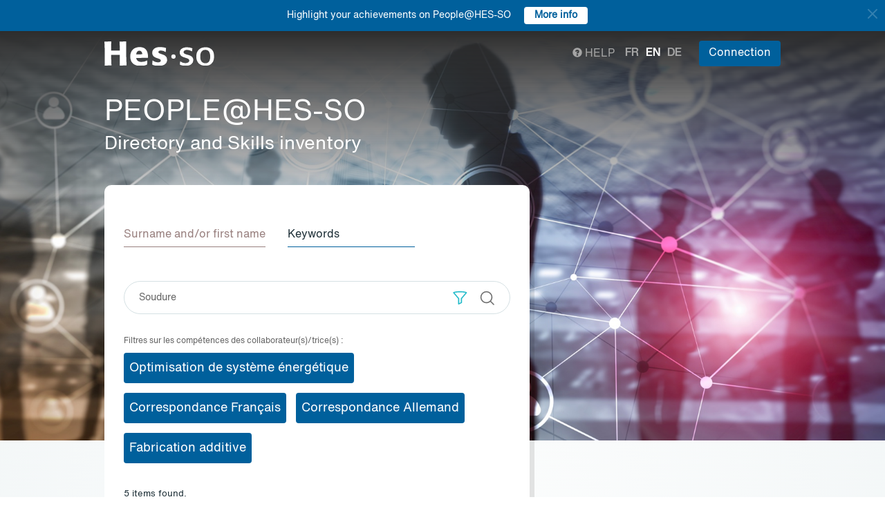

--- FILE ---
content_type: text/html; charset=UTF-8
request_url: https://people.hes-so.ch/en/skill?collaborator_search%5Bq%5D=Soudure
body_size: 9866
content:
<!DOCTYPE html>
<html lang="en">
<head>
            <!-- Google tag (gtag.js) -->
        <script async src="https://www.googletagmanager.com/gtag/js?id=G-Y9QRNM2GD2"></script>
        <script>
            window.dataLayer = window.dataLayer || [];
            function gtag(){dataLayer.push(arguments);}
            gtag('js', new Date());
            gtag('config', 'G-Y9QRNM2GD2');
        </script>
    
    <meta charset="utf-8">
    <meta http-equiv="X-UA-Compatible" content="IE=edge">
    <meta name="viewport" content="width=device-width, initial-scale=1">
    <meta name="description" content="The search engine allows you to find collaborators within HES-SO by Name/First Name or keywords.">
    <meta name="author" content="HES-SO">
    <title>Search for collaborators - HES-SO</title>

                        <link rel="stylesheet" href="/build/372.ad974a23.css"><link rel="stylesheet" href="/build/app.64967ec6.css">
        <link rel="stylesheet" href="/build/stimulus.cba0c82a.css">

        <!-- Renders a link tag (if your module requires any CSS)
             <link rel="stylesheet" href="/build/app.css"> -->
    
    


    <!--[if lt IE 9]>
    <script src="https://oss.maxcdn.com/libs/html5shiv/3.7.0/html5shiv.js"></script>
    <script src="https://oss.maxcdn.com/libs/respond.js/1.4.2/respond.min.js"></script>
    <![endif]-->

                <script src="/build/runtime.ddcb7994.js" defer></script><script src="/build/755.43aadddf.js" defer></script><script src="/build/907.6ae5ec63.js" defer></script><script src="/build/99.c19f3bda.js" defer></script><script src="/build/915.6abc88c5.js" defer></script><script src="/build/386.7169c2af.js" defer></script><script src="/build/app.a6d4568c.js" defer></script>
        <script src="/build/653.02d444ab.js" defer></script><script src="/build/703.49fb23a7.js" defer></script><script src="/build/713.cd46977b.js" defer></script><script src="/build/558.c7e8ef53.js" defer></script><script src="/build/stimulus.dfbf8ffa.js" defer></script>
    
    <script src="/build/Default/skill.aa9ffbb9.js" defer></script>

    
    <link rel="apple-touch-icon" sizes="57x57" href="/favicons/apple-icon-57x57.png">
    <link rel="apple-touch-icon" sizes="60x60" href="/favicons/apple-icon-60x60.png">
    <link rel="apple-touch-icon" sizes="72x72" href="/favicons/apple-icon-72x72.png">
    <link rel="apple-touch-icon" sizes="76x76" href="/favicons/apple-icon-76x76.png">
    <link rel="apple-touch-icon" sizes="114x114" href="/favicons/apple-icon-114x114.png">
    <link rel="apple-touch-icon" sizes="120x120" href="/favicons/apple-icon-120x120.png">
    <link rel="apple-touch-icon" sizes="144x144" href="/favicons/apple-icon-144x144.png">
    <link rel="apple-touch-icon" sizes="152x152" href="/favicons/apple-icon-152x152.png">
    <link rel="apple-touch-icon" sizes="180x180" href="/favicons/apple-icon-180x180.png">
    <link rel="icon" type="image/png" sizes="192x192" href="/favicons/android-icon-192x192.png">
    <link rel="icon" type="image/png" sizes="32x32" href="/favicons/favicon-32x32.png">
    <link rel="icon" type="image/png" sizes="96x96" href="/favicons/favicon-96x96.png">
    <link rel="icon" type="image/png" sizes="16x16" href="/favicons/favicon-16x16.png">
</head>
<body data-turbo="false">

                    <div class="blue-bar ">
            <a href="#" class="close notification-close">
                <svg xmlns="http://www.w3.org/2000/svg" width="16" height="16" fill="white" viewBox="0 0 16 16">
                    <path d="M2 2l12 12M14 2L2 14" stroke="white" stroke-width="2" stroke-linecap="round"/>
                </svg>
            </a>
            <span>Highlight your achievements on People@HES-SO</span>
            
                                                    <a target="_blank" href="https://hessoit.sharepoint.com/sites/people/SitePages/en/Questions-fr%C3%A9quentes-(FAQ).aspx#how-can-i-add-highlights-to-my-profile" class="btn btn-default btn-sm"><strong>More info</strong></a>
                    </div>
    

    <div class="main-wrapper">
                <div class="body-image">
            <img src="/build/img/header-2021.jpg" alt="">
        </div>
        <header>
            <div class="header">
                <a href="https://www.hes-so.ch/" class="logo"
                   title="Hes-so - Répertoire de compétences">
                    <img src="/build/img/logo-hes-2022.svg"
                         alt="PEOPLE@HES-SO – Directory and Skills inventory">
                </a>
            </div>
        </header>
        <section class="nav">
            <div class="offset">
                <div class="container-fluid">
                    <div class="main-nav">
                        <div class="logo">
                            <a href="https://www.hes-so.ch/">
                                <img src="/build/img/2021/hes-white-nobaseline-2022.svg"
                                     alt="PEOPLE@HES-SO – Directory and Skills inventory">
                            </a>
                        </div>
                        <div class="left">
                                                    </div>
                        <div class="right">
                            <div class="right-wrapper">
                                <div class="help"
                                     title="Help">

                                                                                                                                                    
                                    <a href="https://hessoit.sharepoint.com/sites/people/SitePages/en/Questions-fr%C3%A9quentes-(FAQ).aspx" target="_blank"><span
                                                class="glyphicon glyphicon-question-sign"></span> Help
                                    </a>
                                </div>
                                <div class="dropdown dropdown-lang">
                                    <div class="dropmenu dropdown-toggle" type="button" id="dropdownMenuLang"
                                         data-toggle="dropdown"
                                         aria-haspopup="true" aria-expanded="true">
                                        <img src="/build/img/2021/globe.svg" alt="language">
                                    </div>
                                    <div class="dropmenu-element dropdown-menu-right dropdown-menu"
                                         aria-labelledby="dropdownMenuLang">
                                        <ul class="langs-menu">
                                                                                            <li class="lang "
                                                    title="Fr">
                                                    <a href="/fr/skill?collaborator_search%5Bq%5D=Soudure">fr</a>
                                                </li>
                                                                                            <li class="lang active"
                                                    title="En">
                                                    <a href="/en/skill?collaborator_search%5Bq%5D=Soudure">en</a>
                                                </li>
                                                                                            <li class="lang "
                                                    title="De">
                                                    <a href="/de/skill?collaborator_search%5Bq%5D=Soudure">de</a>
                                                </li>
                                                                                    </ul>
                                    </div>
                                </div>
                                <ul class="langs">
                                                                            <li class="lang "
                                            title="Fr">
                                            <a href="/fr/skill?collaborator_search%5Bq%5D=Soudure">fr</a>
                                        </li>
                                                                            <li class="lang active"
                                            title="En">
                                            <a href="/en/skill?collaborator_search%5Bq%5D=Soudure">en</a>
                                        </li>
                                                                            <li class="lang "
                                            title="De">
                                            <a href="/de/skill?collaborator_search%5Bq%5D=Soudure">de</a>
                                        </li>
                                                                    </ul>
                                <span class="dropdown-connect pull-right">
    <div class="dropdown">
            <button class="btn btn-primary dropdown-toggle" type="button" id="dropdownMenu1" data-toggle="dropdown"
                aria-haspopup="true" aria-expanded="true">
            Connection
            <span class="arrow"></span>
        </button>
        <ul class="dropdown-menu dropdown-menu-right" aria-labelledby="dropdownMenu1">
            <li>
                <a href="/Shibboleth.sso/Login?target=http://people.hes-so.ch/en/" title="Connection">
                    <img src="/build/img/2021/login-switch.svg" alt="">
                    SWITCH edu-ID
                </a>
            </li>
            <li>
                <a href="/en/login-admin/">
                    <img src="/build/img/2021/login-user.svg" alt="">
                    Administration
                </a>
            </li>
        </ul>
        </div>
</span>
                            </div>
                        </div>
                    </div>
                </div>
            </div>
        </section>
        <div class="main-content">
            <div class="offset">
                <div class="container-fluid">
                        <a href="/en/" title="PEOPLE@HES-SO - Directory and Skills inventory">
        <h1 class="entete-title">PEOPLE@HES-SO <br> <small>Directory and Skills inventory</small></h1>
    </a>

    <div class="box box-first box-search">
        <div class="box-search-wrap">
            <ul class="navlist" role="tablist">
                <li>
                    <a href="/en/" aria-controls="nom">
                        Surname and/or first name
                    </a>
                </li>
                <li class="active">
                    <a href="/en/skill" aria-controls="competences">
                        Keywords
                    </a>
                </li>
            </ul>
            <div class="tab-content box-search-form">
                <div class="tab-pane fade in active">
                    <form name="collaborator_search" method="get" data-url="/en/1" data-suggest-url="/en/suggest/skill" id="collaborator_search">

<div class="search-text">
    <div class="box-search-form-input">
                        <input type="text" id="collaborator_search_q" name="collaborator_search[q]" data-url="/en/suggest/persons" data-all-result="View all results" data-locale="en" placeholder="Keywords" class="form-control input-lg" value="Soudure" />
    </div>
    <div class="box-search-form-buttons">
        <div class="box-search-form-button">
            <a class="btn btn-link" role="button" data-toggle="collapse"
               href="#collapse_units" aria-expanded="false" aria-controls="collapse_units">
                <img src="/build/img/2021/filter.svg" alt="">
            </a>
        </div>
        <div class="box-search-form-button">
            <button type="submit" class="btn btn-link">
                <img src="/build/img/2021/search.svg" alt="Search"
                     title="Search">
            </button>
        </div>
    </div>
</div>
<div class="collapse panel panel-default" id="collapse_units">
    <div class="panel-select">
        <span id="filter-select-all-checkbox" class="filter-select-checkbox">
            Select all
        </span>
        <span id="filter-deselect-all-checkbox" class="filter-select-checkbox">
            Deselect all
        </span>
    </div>
                <div class="filter-item">
            <div class="group-checkbox">
                <input type="checkbox" class="filter-checkbox filter-group-checkbox" data-group="0">
                <label>Arc (BE-JU-NE)</label>
                <a class="chevron-down" role="button" data-toggle="collapse" href="#collapse_units-0"
                   aria-expanded="false" aria-controls="collapse_units-0">
                    <img height="20" width="20" src="/build/img/2021/chevron-down.svg" alt="">
                </a>
            </div>
            <div class="collapse" id="collapse_units-0">
                <div class="collapse-inner">
                                            <div class="group-checkbox">
                            <input type="checkbox" id="collaborator_search_units_0" name="collaborator_search[units][]" class="filter-checkbox filter-group-checkbox-0" value="RORG-HEAR-DIRG" />
                            <label>Haute Ecole Arc - Direction</label>
                        </div>
                                                                    <div class="group-checkbox">
                            <input type="checkbox" id="collaborator_search_units_1" name="collaborator_search[units][]" class="filter-checkbox filter-group-checkbox-0" value="RORG-HEAR-DICR" />
                            <label>HE-Arc Conservation-restauration</label>
                        </div>
                                                                    <div class="group-checkbox">
                            <input type="checkbox" id="collaborator_search_units_2" name="collaborator_search[units][]" class="filter-checkbox filter-group-checkbox-0" value="RORG-HEAR-DECO" />
                            <label>HEG Arc</label>
                        </div>
                                                                    <div class="group-checkbox">
                            <input type="checkbox" id="collaborator_search_units_3" name="collaborator_search[units][]" class="filter-checkbox filter-group-checkbox-0" value="RORG-HEAR-DING" />
                            <label>HE-Arc Ingénierie</label>
                        </div>
                                                                    <div class="group-checkbox">
                            <input type="checkbox" id="collaborator_search_units_4" name="collaborator_search[units][]" class="filter-checkbox filter-group-checkbox-0" value="RORG-HEAR-DSAN" />
                            <label>HE-Arc Santé</label>
                        </div>
                                                            </div>
            </div>
        </div>
            <div class="filter-item">
            <div class="group-checkbox">
                <input type="checkbox" class="filter-checkbox filter-group-checkbox" data-group="1">
                <label>Fribourg</label>
                <a class="chevron-down" role="button" data-toggle="collapse" href="#collapse_units-1"
                   aria-expanded="false" aria-controls="collapse_units-1">
                    <img height="20" width="20" src="/build/img/2021/chevron-down.svg" alt="">
                </a>
            </div>
            <div class="collapse" id="collapse_units-1">
                <div class="collapse-inner">
                                            <div class="group-checkbox">
                            <input type="checkbox" id="collaborator_search_units_5" name="collaborator_search[units][]" class="filter-checkbox filter-group-checkbox-1" value="RORG-HEFR-FRDG" />
                            <label>HES-SO Fribourg Direction</label>
                        </div>
                                                                    <div class="group-checkbox">
                            <input type="checkbox" id="collaborator_search_units_6" name="collaborator_search[units][]" class="filter-checkbox filter-group-checkbox-1" value="RORG-HEFR-EIFR" />
                            <label>Haute école d’ingénierie et d’architecture Fribourg - HEIA-FR</label>
                        </div>
                                                                    <div class="group-checkbox">
                            <input type="checkbox" id="collaborator_search_units_7" name="collaborator_search[units][]" class="filter-checkbox filter-group-checkbox-1" value="RORG-HEFR-EGFR" />
                            <label>Haute école de gestion Fribourg - HEG-FR</label>
                        </div>
                                                                    <div class="group-checkbox">
                            <input type="checkbox" id="collaborator_search_units_8" name="collaborator_search[units][]" class="filter-checkbox filter-group-checkbox-1" value="RORG-HEFR-DSFR" />
                            <label>Haute école de santé Fribourg - HEdS-FR</label>
                        </div>
                                                                    <div class="group-checkbox">
                            <input type="checkbox" id="collaborator_search_units_9" name="collaborator_search[units][]" class="filter-checkbox filter-group-checkbox-1" value="RORG-HEFR-TSFR" />
                            <label>Haute école de travail social Fribourg - HETS-FR</label>
                        </div>
                                                            </div>
            </div>
        </div>
            <div class="filter-item">
            <div class="group-checkbox">
                <input type="checkbox" class="filter-checkbox filter-group-checkbox" data-group="2">
                <label>Genève</label>
                <a class="chevron-down" role="button" data-toggle="collapse" href="#collapse_units-2"
                   aria-expanded="false" aria-controls="collapse_units-2">
                    <img height="20" width="20" src="/build/img/2021/chevron-down.svg" alt="">
                </a>
            </div>
            <div class="collapse" id="collapse_units-2">
                <div class="collapse-inner">
                                            <div class="group-checkbox">
                            <input type="checkbox" id="collaborator_search_units_10" name="collaborator_search[units][]" class="filter-checkbox filter-group-checkbox-2" value="RORG-HEGE-HEDI" />
                            <label>HES-SO Genève Direction</label>
                        </div>
                                                                    <div class="group-checkbox">
                            <input type="checkbox" id="collaborator_search_units_11" name="collaborator_search[units][]" class="filter-checkbox filter-group-checkbox-2" value="RORG-HEGE-HEAD" />
                            <label>Haute école d’art et de design - Genève (HEAD - Genève)</label>
                        </div>
                                                                    <div class="group-checkbox">
                            <input type="checkbox" id="collaborator_search_units_12" name="collaborator_search[units][]" class="filter-checkbox filter-group-checkbox-2" value="RORG-HEGE-HEGG" />
                            <label>Haute école de gestion de Genève (HEG - Genève)</label>
                        </div>
                                                                    <div class="group-checkbox">
                            <input type="checkbox" id="collaborator_search_units_13" name="collaborator_search[units][]" class="filter-checkbox filter-group-checkbox-2" value="RORG-HEGE-EPIA" />
                            <label>HEPIA - Haute école du paysage, d’ingénierie et d’architecture de Genève</label>
                        </div>
                                                                    <div class="group-checkbox">
                            <input type="checkbox" id="collaborator_search_units_14" name="collaborator_search[units][]" class="filter-checkbox filter-group-checkbox-2" value="RORG-HEGE-HEMG" />
                            <label>Haute école de musique de Genève - HEM</label>
                        </div>
                                                                    <div class="group-checkbox">
                            <input type="checkbox" id="collaborator_search_units_15" name="collaborator_search[units][]" class="filter-checkbox filter-group-checkbox-2" value="RORG-HEGE-HEDS" />
                            <label>Haute école de santé de Genève (HEdS - Genève)</label>
                        </div>
                                                                    <div class="group-checkbox">
                            <input type="checkbox" id="collaborator_search_units_16" name="collaborator_search[units][]" class="filter-checkbox filter-group-checkbox-2" value="RORG-HEGE-HETS" />
                            <label>Haute école de travail social de Genève (HETS - Genève)</label>
                        </div>
                                                            </div>
            </div>
        </div>
            <div class="filter-item">
            <div class="group-checkbox">
                <input type="checkbox" class="filter-checkbox filter-group-checkbox" data-group="3">
                <label>Valais</label>
                <a class="chevron-down" role="button" data-toggle="collapse" href="#collapse_units-3"
                   aria-expanded="false" aria-controls="collapse_units-3">
                    <img height="20" width="20" src="/build/img/2021/chevron-down.svg" alt="">
                </a>
            </div>
            <div class="collapse" id="collapse_units-3">
                <div class="collapse-inner">
                                            <div class="group-checkbox">
                            <input type="checkbox" id="collaborator_search_units_17" name="collaborator_search[units][]" class="filter-checkbox filter-group-checkbox-3" value="RORG-HEVS-VSSC" />
                            <label>HES-SO Valais-Wallis - Services centraux</label>
                        </div>
                                                                    <div class="group-checkbox">
                            <input type="checkbox" id="collaborator_search_units_18" name="collaborator_search[units][]" class="filter-checkbox filter-group-checkbox-3" value="RORG-HEVS-ECAV" />
                            <label>HES-SO Valais-Wallis – Ecole de design et haute école d&#039;art - édhéa</label>
                        </div>
                                                                    <div class="group-checkbox">
                            <input type="checkbox" id="collaborator_search_units_19" name="collaborator_search[units][]" class="filter-checkbox filter-group-checkbox-3" value="RORG-HEVS-VSEG" />
                            <label>HES-SO Valais-Wallis - Haute Ecole de Gestion - HEG</label>
                        </div>
                                                                    <div class="group-checkbox">
                            <input type="checkbox" id="collaborator_search_units_20" name="collaborator_search[units][]" class="filter-checkbox filter-group-checkbox-3" value="RORG-HEVS-VSSA" />
                            <label>HES-SO Valais-Wallis - Haute Ecole de Santé - HEdS</label>
                        </div>
                                                                    <div class="group-checkbox">
                            <input type="checkbox" id="collaborator_search_units_21" name="collaborator_search[units][]" class="filter-checkbox filter-group-checkbox-3" value="RORG-HEVS-VSTS" />
                            <label>HES-SO Valais-Wallis - Haute Ecole et Ecole Supérieure de Travail Social</label>
                        </div>
                                                                    <div class="group-checkbox">
                            <input type="checkbox" id="collaborator_search_units_22" name="collaborator_search[units][]" class="filter-checkbox filter-group-checkbox-3" value="RORG-HEVS-VSEI" />
                            <label>HES-SO Valais-Wallis - Haute Ecole d&#039;Ingénierie - HEI</label>
                        </div>
                                                            </div>
            </div>
        </div>
            <div class="filter-item">
            <div class="group-checkbox">
                <input type="checkbox" class="filter-checkbox filter-group-checkbox" data-group="4">
                <label>Vaud</label>
                <a class="chevron-down" role="button" data-toggle="collapse" href="#collapse_units-4"
                   aria-expanded="false" aria-controls="collapse_units-4">
                    <img height="20" width="20" src="/build/img/2021/chevron-down.svg" alt="">
                </a>
            </div>
            <div class="collapse" id="collapse_units-4">
                <div class="collapse-inner">
                                            <div class="group-checkbox">
                            <input type="checkbox" id="collaborator_search_units_23" name="collaborator_search[units][]" class="filter-checkbox filter-group-checkbox-4" value="RORG-HEVD-ECAL" />
                            <label>ECAL/Ecole cantonale d’art de Lausanne</label>
                        </div>
                                                                    <div class="group-checkbox">
                            <input type="checkbox" id="collaborator_search_units_24" name="collaborator_search[units][]" class="filter-checkbox filter-group-checkbox-4" value="RORG-HEVD-HEIG" />
                            <label>Haute Ecole d’Ingénierie et de Gestion du Canton de Vaud - HEIG-VD</label>
                        </div>
                                                                    <div class="group-checkbox">
                            <input type="checkbox" id="collaborator_search_units_25" name="collaborator_search[units][]" class="filter-checkbox filter-group-checkbox-4" value="RORG-HEVD-ELSO" />
                            <label>Institut et Haute Ecole de la Santé La Source Lausanne</label>
                        </div>
                                                                    <div class="group-checkbox">
                            <input type="checkbox" id="collaborator_search_units_26" name="collaborator_search[units][]" class="filter-checkbox filter-group-checkbox-4" value="RORG-HEVD-HEMV" />
                            <label>HEMU - Haute Ecole de Musique Vaud Valais Fribourg</label>
                        </div>
                                                                    <div class="group-checkbox">
                            <input type="checkbox" id="collaborator_search_units_27" name="collaborator_search[units][]" class="filter-checkbox filter-group-checkbox-4" value="RORG-HEVD-EESP" />
                            <label>Haute école de travail social et de la santé Lausanne - HETSL</label>
                        </div>
                                                                    <div class="group-checkbox">
                            <input type="checkbox" id="collaborator_search_units_28" name="collaborator_search[units][]" class="filter-checkbox filter-group-checkbox-4" value="RORG-HEVD-HECV" />
                            <label>HESAV - Haute Ecole de Santé Vaud</label>
                        </div>
                                                            </div>
            </div>
        </div>
            <div class="filter-item">
            <div class="group-checkbox">
                <input type="checkbox" class="filter-checkbox filter-group-checkbox" data-group="5">
                <label>Hautes écoles conventionnées</label>
                <a class="chevron-down" role="button" data-toggle="collapse" href="#collapse_units-5"
                   aria-expanded="false" aria-controls="collapse_units-5">
                    <img height="20" width="20" src="/build/img/2021/chevron-down.svg" alt="">
                </a>
            </div>
            <div class="collapse" id="collapse_units-5">
                <div class="collapse-inner">
                                            <div class="group-checkbox">
                            <input type="checkbox" id="collaborator_search_units_29" name="collaborator_search[units][]" class="filter-checkbox filter-group-checkbox-5" value="RORG-EHLA" />
                            <label>EHL Hospitality Business School</label>
                        </div>
                                                                    <div class="group-checkbox">
                            <input type="checkbox" id="collaborator_search_units_30" name="collaborator_search[units][]" class="filter-checkbox filter-group-checkbox-5" value="RORG-HECH" />
                            <label>Changins – Haute école de viticulture et œnologie</label>
                        </div>
                                                                    <div class="group-checkbox">
                            <input type="checkbox" id="collaborator_search_units_31" name="collaborator_search[units][]" class="filter-checkbox filter-group-checkbox-5" value="RORG-MANU" />
                            <label>La Manufacture - Haute école des arts de la scène</label>
                        </div>
                                                            </div>
            </div>
        </div>
            <div class="filter-item">
            <div class="group-checkbox">
                <input type="checkbox" class="filter-checkbox filter-group-checkbox" data-group="6">
                <label>HES-SO Master</label>
                <a class="chevron-down" role="button" data-toggle="collapse" href="#collapse_units-6"
                   aria-expanded="false" aria-controls="collapse_units-6">
                    <img height="20" width="20" src="/build/img/2021/chevron-down.svg" alt="">
                </a>
            </div>
            <div class="collapse" id="collapse_units-6">
                <div class="collapse-inner">
                                            <div class="group-checkbox">
                            <input type="checkbox" id="collaborator_search_units_32" name="collaborator_search[units][]" class="filter-checkbox filter-group-checkbox-6" value="RORG-MASO" />
                            <label>HES-SO Master</label>
                        </div>
                                                            </div>
            </div>
        </div>
            <div class="filter-item">
            <div class="group-checkbox">
                <input type="checkbox" class="filter-checkbox filter-group-checkbox" data-group="7">
                <label>HES-SO Rectorat</label>
                <a class="chevron-down" role="button" data-toggle="collapse" href="#collapse_units-7"
                   aria-expanded="false" aria-controls="collapse_units-7">
                    <img height="20" width="20" src="/build/img/2021/chevron-down.svg" alt="">
                </a>
            </div>
            <div class="collapse" id="collapse_units-7">
                <div class="collapse-inner">
                                            <div class="group-checkbox">
                            <input type="checkbox" id="collaborator_search_units_33" name="collaborator_search[units][]" class="filter-checkbox filter-group-checkbox-7" value="RORG-SOS2" />
                            <label>HES-SO Rectorat</label>
                        </div>
                                                            </div>
            </div>
        </div>
        </div>
</form>
                                            <div class="related-tags-wrapper">
                            <div class="related-tags-title">Filtres sur les compétences des collaborateur(s)/trice(s) :</div>
                            <div class="related-tags-list">
                                                            <a href="#" class="related-tags btn btn-primary" style="white-space: normal">Optimisation de système énergétique</a>
                                                            <a href="#" class="related-tags btn btn-primary" style="white-space: normal">Correspondance Français</a>
                                                            <a href="#" class="related-tags btn btn-primary" style="white-space: normal">Correspondance Allemand</a>
                                                            <a href="#" class="related-tags btn btn-primary" style="white-space: normal">Fabrication additive</a>
                                                        </div>
                        </div>
                                    </div>

            </div>
            <div class="nb-results">
                                    <span
                            id="total_result">5</span> items found.
                            </div>
        </div>
    </div>

            <div class="box box-index index-wrap index">
            <div class="row">
                <div id="collaborator_list">
                                            <input type="hidden" id="partial_result"
       value="5 ">


        <div class="box-index">
        <div class="people">
            <div class="people-image">
                <div class="image-wrapper">
                    <a href="/en/profile/10984828601-hannes-freisse" title="Freiße Hannes">
                        <img src="/profile/10984828601-hannes-freisse/image/?1768978009"
                             title="Freiße Hannes" class="center-block img-responsive">
                    </a>
                </div>
            </div>
            <div class="people-content">
                                <div class="index-txt">
                    <h2><a href="/en/profile/10984828601-hannes-freisse" title="Freiße Hannes">Freiße Hannes</a></h2>
                    <div class="function">
                                                                            Professeur-e HES assistant-e
                                            </div>

                    <div class="contact">
                                                                                                                                                        <div class="index-mail">
                                
                                    <script type="text/javascript">
                                        document.write("<n uers=\"znvygb:unaarf.servffr@urftr.pu\" ery=\"absbyybj\">unaarf.servffr@urftr.pu</n>".replace(/[a-zA-Z]/g, function (c) {
                                            return String.fromCharCode((c <= "Z" ? 90 : 122) >= (c = c.charCodeAt(0) + 13) ? c : c - 26);
                                        }));
                                    </script>
                                                            </div>
                                                                    </div>
                    <nav class="index-nav">
                                                                                                <ul>
                            <li>
                                <a class="active" href="/en/profile/10984828601-hannes-freisse?view=presentation#tabs" title="Présentation">Contact</a>
                            </li>
                                                                                                <li>
                                        <a class="active"
                                           href="/en/profile/10984828601-hannes-freisse?view=enseignements#tabs" title="Enseignement">Teaching</a>
                                    </li>
                                                                                                                                                                                                                                                                                                                                                                                                                                                                                                                                                                                                                                                                                                                                                                                                                                                                                                                        <li>
                                            <a class=""
                                               href="/en/profile/10984828601-hannes-freisse?view=conferences#tabs" title="Conférences">Conferences</a>
                                        </li>
                                                                                                                                                        </ul>
                    </nav>
                </div>
            </div>
        </div>
            </div>
        <div class="box-index">
        <div class="people">
            <div class="people-image">
                <div class="image-wrapper">
                    <a href="/en/profile/2307646-fabrice-gendre" title="Gendre Fabrice">
                        <img src="/profile/2307646-fabrice-gendre/image/?1768978009"
                             title="Gendre Fabrice" class="center-block img-responsive">
                    </a>
                </div>
            </div>
            <div class="people-content">
                                <div class="index-txt">
                    <h2><a href="/en/profile/2307646-fabrice-gendre" title="Gendre Fabrice">Gendre Fabrice</a></h2>
                    <div class="function">
                                                                            Chef de projet Ra&amp;D HES
                                            </div>

                    <div class="contact">
                                                                                                                                                        <div class="index-mail">
                                
                                    <script type="text/javascript">
                                        document.write("<n uers=\"znvygb:snoevpr.traqer@urvt-iq.pu\" ery=\"absbyybj\">snoevpr.traqer@urvt-iq.pu</n>".replace(/[a-zA-Z]/g, function (c) {
                                            return String.fromCharCode((c <= "Z" ? 90 : 122) >= (c = c.charCodeAt(0) + 13) ? c : c - 26);
                                        }));
                                    </script>
                                                            </div>
                                                                            <div class="index-tel">
                                +41 24 557 64 83
                            </div>
                                            </div>
                    <nav class="index-nav">
                                                                                                                                                                                                                                                                                                                                                      <ul>
                            <li>
                                <a class="active" href="/en/profile/2307646-fabrice-gendre?view=presentation#tabs" title="Présentation">Contact</a>
                            </li>
                                                                                                                                <li>
                                        <a class="active"
                                           href="/en/profile/2307646-fabrice-gendre?view=projects#tabs" title="Projets">Research</a>
                                    </li>
                                                                                                                                                                                                                                                                                                                                                                                                                                                                                                                                                                                                                                                                                                                                                                                                                                                                                                                                                                                                                                                                                                                                                                                                                                                                        <li>
                                            <a class=""
                                               href="/en/profile/2307646-fabrice-gendre?view=publications#tabs"
                                               title="Publications">Publications</a>
                                        </li>
                                                                                                                                                                                                                                                                                                                                                                                                                                                                                                                                                                                                                                                                                                                                                                                                                                                                                                                                                                                                                                                                                                                                                                                                                                                                                                                                                                                                                                                                                                                                                                                                                                                            <li>
                                            <a class=""
                                               href="/en/profile/2307646-fabrice-gendre?view=conferences#tabs" title="Conférences">Conferences</a>
                                        </li>
                                                                                                                                                        </ul>
                    </nav>
                </div>
            </div>
        </div>
            </div>
        <div class="box-index">
        <div class="people">
            <div class="people-image">
                <div class="image-wrapper">
                    <a href="/en/profile/2920657976-david-berthouzoz" title="Berthouzoz David">
                        <img src="/profile/2920657976-david-berthouzoz/image/?1768978009"
                             title="Berthouzoz David" class="center-block img-responsive">
                    </a>
                </div>
            </div>
            <div class="people-content">
                                <div class="index-txt">
                    <h2><a href="/en/profile/2920657976-david-berthouzoz" title="Berthouzoz David">Berthouzoz David</a></h2>
                    <div class="function">
                                                                            Polymécanicien-ne
                                            </div>

                    <div class="contact">
                                                                                                                                                        <div class="index-mail">
                                
                                    <script type="text/javascript">
                                        document.write("<n uers=\"znvygb:qnivq.oregubhmbm@urif.pu\" ery=\"absbyybj\">qnivq.oregubhmbm@urif.pu</n>".replace(/[a-zA-Z]/g, function (c) {
                                            return String.fromCharCode((c <= "Z" ? 90 : 122) >= (c = c.charCodeAt(0) + 13) ? c : c - 26);
                                        }));
                                    </script>
                                                            </div>
                                                                    </div>
                    <nav class="index-nav">
                                                                                                                                                                                                                                                                                                                                                                                                                                                                                                                                                                                                                                                                                                                                                                                                                                                                                                                                                                                                                                                                                                                                                                                                                                                                                                                                                                                                                                                                                                                                                                                                                                                                                                                                                                                                                                                                                                                                                                                                                                                                                                                                                                                                                                  <ul>
                            <li>
                                <a class="active" href="/en/profile/2920657976-david-berthouzoz?view=presentation#tabs" title="Présentation">Contact</a>
                            </li>
                                                                                                                                <li>
                                        <a class=""
                                           href="/en/profile/2920657976-david-berthouzoz?view=projects#tabs" title="Projets">Research</a>
                                    </li>
                                                                                                                                                                                    </ul>
                    </nav>
                </div>
            </div>
        </div>
            </div>
        <div class="box-index">
        <div class="people">
            <div class="people-image">
                <div class="image-wrapper">
                    <a href="/en/profile/9356312-mauro-carpita" title="Carpita Mauro">
                        <img src="/profile/9356312-mauro-carpita/image/?1768978009"
                             title="Carpita Mauro" class="center-block img-responsive">
                    </a>
                </div>
            </div>
            <div class="people-content">
                                <div class="index-txt">
                    <h2><a href="/en/profile/9356312-mauro-carpita" title="Carpita Mauro">Carpita Mauro</a></h2>
                    <div class="function">
                                                                            Professeur HES ordinaire, Directeur de l&#039;institut des Energies
                                            </div>

                    <div class="contact">
                                                                                                                                                        <div class="index-mail">
                                
                                    <script type="text/javascript">
                                        document.write("<n uers=\"znvygb:Znheb.Pnecvgn@urvt-iq.pu\" ery=\"absbyybj\">Znheb.Pnecvgn@urvt-iq.pu</n>".replace(/[a-zA-Z]/g, function (c) {
                                            return String.fromCharCode((c <= "Z" ? 90 : 122) >= (c = c.charCodeAt(0) + 13) ? c : c - 26);
                                        }));
                                    </script>
                                                            </div>
                                                                            <div class="index-tel">
                                +41 24 557 63 05
                            </div>
                                            </div>
                    <nav class="index-nav">
                                                                                                                                                                                                                                                                                                                                                                                                                                                                                                                                                                                                                                                                                                                                                                                                                                                                                                                                                                                                                                                                                                                                                                                                                                                                                                                                                                                                                                                                                                                                                                                                                                                                                                                                                                                                                                                                                                                                                                                                                                                                                                                                                                                                                                                                                                                                                                                                                                                                                                                                                                                                                                                                                                                                                                                                                                                                                                                                                                                                                                                                                                                                                                                                                                                                                                                                                                                                                                                                                                                                                                                                                                                                                                                                                                                                                                                                                                                                                                                                                                                                                                                                                                                                                                                                                                                                                                                                                                                                                                                                                                                                                                                                                                                                                                                                                                                                                                                                                                  <ul>
                            <li>
                                <a class="" href="/en/profile/9356312-mauro-carpita?view=presentation#tabs" title="Présentation">Contact</a>
                            </li>
                                                                                                                                <li>
                                        <a class="active"
                                           href="/en/profile/9356312-mauro-carpita?view=projects#tabs" title="Projets">Research</a>
                                    </li>
                                                                                                                                                                                                                                                                                                                                                                                                                                                                                                                                                                                                                                                                                                                                                                                                                                                                                                                                                                                                                                                                                                                                                                                                                                                                                                                                                                                                                                                                                                                                                                                                                                                                                                                                                                                                                                                                                                                                                                                                                                                                                                                                                                                                                                                                                                                                                                                                                                                                                                                                                                                                                                                                                                                                                                                                                                                                                                                                                                                                                                                                                                                                                                                                                                                                                                                                                                                                                                                                                                                                                                                                                                                                                                                                                                                                                                                                                                                                                                                                                                                                                                                                                                                                                                                                                                                                                                                                                                                                                                                                                                                                                                                                                                                                                                                                                                                                                                                                                                                                                                                                                                                                                                                                                                                                                                                                                                                                                                                                                                                                                                                                                                                                                                                                                                                                                                                                                                                                                                                                                                                                                                                                                                                                                                                                                                                                                                                                                                                                                                                                                                                                                                                                                                                                                                                                                                                                                                                                                                                                                                                                                                                                                                                                                                                                                                                                                                                                                                                                                                                                                                                                                                                                                                                                                                                                                                                                                                                                                                                                                                                                                                                                                                                                                                                                                                                                                                                                                                                                                                                                                                                                                                                                                                                                                                                                                                                                                                                                                                                                                                                                                                                                                                                                                                                                                                                                                                                                                                                                                                                                                                                                                                                                                                                                                                                                                                                                                                                                                                                                                                                                                                                                                                                                                                                                                                                                                                                                                                                                                                                                                                                                                                                                                                                                                                                                                                                                                                                                                                                                                                                                                                                                                                                                                                                                                                                                                                                                                                                                                                                                                                                                                                                                                                                                                                                                                                                                                                                                                                                                                                                                                                                                                                                                                                                                                                                                                                                                                                                                                                                                                                                                                                                                                                                                                                                                                                                                                                                                                                                                                                                                                                                                                                                                                                                                                                                                                                                                                                                                                                                                                                                                    <li>
                                            <a class=""
                                               href="/en/profile/9356312-mauro-carpita?view=publications#tabs"
                                               title="Publications">Publications</a>
                                        </li>
                                                                                                                                                                                                                                                                                                                                                                                                                                                                                                                                                                                                                                                                                                                                                                                                                                                                                                                                                                                                                                                                                                                                                                                                                                                                                                                                                                                                                                                                                                                                                                                                                                                                                                                                                                                                                                                                                                                                                                                                                                                                                                                                                                                                                                                                                                                                                                                                                                                                                                                                                                                                                                                                                                                                                                                                                                                                                                                                                                                                                                                                                                                                                                                                                                                                                                                                                                                                                                                                                                                                                                                                                                                                                                                                                                                                                                                                                                                                                                                                                                                                                                                                                                                                                                                                                                                                                                                                                                                                                                                                                                                                                                                                                                                                                                                                                                                                                                                                                                                                                                                                                                                                                                                                                                                                                                                                                                                                                                                                                                                                                                                                                                                                                                                                                                                                                                                                                                                                                                                                                                                                                                                                                                                                                                                                                                                                                                                                                                                                                                                                                                                                                                                                                                                                                                                                                                                                                                                                                                                                                                                                                                                                                                                                                                                                                                                                                                                                                                                                                                                                                                                                                                                                                                                                                                                                                                                                                                                                                                                                                                                                                                                                                                                                                                                                                                                                                                                                                                                                                                                                                                                                                                                                                                                                                                                                                                                                                                                                                                                                                                                                                                                                                                                                                                                                                                                                                                                                                                                                                                                                                                                                                                                                                                                                                                                                                                                                                                                                                                                                                                                                                                                                                                                                                                                                                                                                                                                                                                                                                                                                                                                                                                                                                                                                                                                                                                                                                                                                                                                                                                                                                                                                                                                                                                                                                                                                                                                                                                                                                                                                                                                                                                                                                                                                                                                                                                                                                                                                                                                                                                                                                                                                                                                                                                                                                                                                                                                                                                                                                                                                                                                                                                                                                                                                                                                                                                                                                                                                                                                                                                                                                                                                                                                                                                                                                                                                                                                                                                                                                                                                                                                                                                                                                                                                                                                                                                                                                                                                                                                                                                                                                                                                                                                                                                                                                                                                                                                                                                                                                                                                                                                                                                                                                                                                                                                                                                                                                                                                                                                                                                                                                                                                                                                                                                                                                                                                                                                        <li>
                                            <a class=""
                                               href="/en/profile/9356312-mauro-carpita?view=conferences#tabs" title="Conférences">Conferences</a>
                                        </li>
                                                                                                                                                        </ul>
                    </nav>
                </div>
            </div>
        </div>
            </div>
        <div class="box-index">
        <div class="people">
            <div class="people-image">
                <div class="image-wrapper">
                    <a href="/en/profile/37447907-simon-kissling" title="Kissling Simon">
                        <img src="/profile/37447907-simon-kissling/image/?1768978009"
                             title="Kissling Simon" class="center-block img-responsive">
                    </a>
                </div>
            </div>
            <div class="people-content">
                                <div class="index-txt">
                    <h2><a href="/en/profile/37447907-simon-kissling" title="Kissling Simon">Kissling Simon</a></h2>
                    <div class="function">
                                                                            Chargé de Ra&amp;D HES
                                            </div>

                    <div class="contact">
                                                                                                                                                        <div class="index-mail">
                                
                                    <script type="text/javascript">
                                        document.write("<n uers=\"znvygb:fvzba.xvffyvat@urvt-iq.pu\" ery=\"absbyybj\">fvzba.xvffyvat@urvt-iq.pu</n>".replace(/[a-zA-Z]/g, function (c) {
                                            return String.fromCharCode((c <= "Z" ? 90 : 122) >= (c = c.charCodeAt(0) + 13) ? c : c - 26);
                                        }));
                                    </script>
                                                            </div>
                                                                    </div>
                    <nav class="index-nav">
                                                                                                                                                                                                                                                                                                                                                      <ul>
                            <li>
                                <a class="" href="/en/profile/37447907-simon-kissling?view=presentation#tabs" title="Présentation">Contact</a>
                            </li>
                                                                                                <li>
                                        <a class=""
                                           href="/en/profile/37447907-simon-kissling?view=enseignements#tabs" title="Enseignement">Teaching</a>
                                    </li>
                                                                                                    <li>
                                        <a class="active"
                                           href="/en/profile/37447907-simon-kissling?view=projects#tabs" title="Projets">Research</a>
                                    </li>
                                                                                                                                                                                                                                                                                                                                                                                                                                                                                                                                                                                                                                                                                                                                                                                                                                                                                                                                                                                                                                                                                                                                                                                                                                                                                                                                                                                                                                                                                                                            <li>
                                            <a class=""
                                               href="/en/profile/37447907-simon-kissling?view=publications#tabs"
                                               title="Publications">Publications</a>
                                        </li>
                                                                                                                                                                                                                                                                                                                                                                                                                                                                                                                                                                                                                                                                                                                                                                                                                                                                                                                                                                                                                                                                                                                                                                                                                                                                                                                                                                                                                                                                                                                                                                                                                                                    <li>
                                            <a class=""
                                               href="/en/profile/37447907-simon-kissling?view=conferences#tabs" title="Conférences">Conferences</a>
                                        </li>
                                                                                                                                                        </ul>
                    </nav>
                </div>
            </div>
        </div>
            </div>
                                    </div>
            </div>
        </div>
                    </div>
            </div>
        </div>
        <footer>
            <div class="footer-top">
                <div class="offset">
                    <div class="container-fluid">
                        <div class="row">
                            <div class="col-xs-24 col-sm-12 col-lg-6 column-1">
                                <div class="short-items">
                                    <a href="https://www.hes-so.ch/medias-et-communication" target="_blank" class="short-item">
                                        <div class="item-round">
                                            <img src="/build/img/2021/acces.svg" alt="">
                                        </div>
                                        Media and communication
                                    </a>
                                    <a href="mailto:people.support@hes-so.ch" class="short-item">
                                        <div class="item-round">
                                            <img src="/build/img/2021/mail.svg" alt="">
                                        </div>
                                        Contact us
                                    </a>
                                </div>
                            </div>

                            <div class="col-xs-24 col-sm-12 col-lg-18 column-2">
                                <div class="title">
                                    Follow the HES-SO
                                </div>
                                <div class="social-list">
                                    <a href="https://www.linkedin.com/groups/?gid=2739184&trk=hb_side_g" target="_blank"
                                       class="social-item social-item-linkedin item-round">
                                        <img class="first" src="/build/img/2021/linkedin.png"
                                             alt="linkedin">
                                    </a>
                                    <a href="https://www.instagram.com/hessoeducation/" target="_blank"
                                       class="social-item social-item-instagram item-round">
                                        <img class="first" src="/build/img/2021/instagram.png"
                                             alt="instagram">
                                    </a>
                                    <a href="https://www.facebook.com/hesso" target="_blank"
                                       class="social-item social-item-facebook item-round">
                                        <img class="first" src="/build/img/2021/facebook.png"
                                             alt="facebook">
                                    </a>
                                    <a href="https://twitter.com/hes_so" target="_blank"
                                       class="social-item social-item-twitter item-round">
                                        <img class="first" src="/build/img/2021/twitter.png"
                                             alt="twitter">
                                    </a>
                                    <a href="https://www.youtube.com/hessofilms" target="_blank"
                                       class="social-item social-item-youtube item-round">
                                        <img class="first" src="/build/img/2021/youtube.png"
                                             alt="youtube">
                                    </a>
                                    <a href="https://www.hes-so.ch/actualites/flux-rss" target="_blank"
                                       class="social-item social-item-rss item-round">
                                        <img class="first" src="/build/img/2021/rss.png" alt="rss">
                                    </a>
                                </div>
                            </div>
                        </div>
                        <div class="row" style="margin-top: 40px">
                            <div class="col-xs-24 col-sm-12 col-lg-6 column-1">
                            </div>
                            <div class="col-xs-24 col-sm-12 col-lg-18 column-2">
                                <div class="footer-logo-partners-wrap" style="justify-content: normal">
                                    <a class="footer-logo-partners footer-logo-partners-eua"
                                       href="https://univ-unita.eu"
                                       title="univ-unita.eu" target="_blank">
                                        <img src="/build/img/2021/logo-unita.svg" style="height: 72px;width: 90px" alt="univ-unita.eu">
                                    </a>
                                    <a class="footer-logo-partners footer-logo-partners-eua"
                                       href="https://eua.eu/"
                                       title="www.eua.be" target="_blank">
                                        <img src="/build/img/2021/eua.png" alt="www.eua.be">
                                    </a>
                                    <a class="footer-logo-partners footer-logo-partners-swiss"
                                       href="http://www.swissuniversities.ch/fr/"
                                       title="www.swissuniversities.ch" target="_blank">
                                        <img src="/build/img/2021/swissuniversities.png"
                                             alt="swissuniversities.ch">
                                    </a>
                                </div>
                            </div>
                        </div>
                    </div>
                </div>
            </div>
            <div class="footer-bottom">
                <div class="offset">
                    <div class="container-fluid">
                        <div class="footer-bottom-wrap">
                            <div class="left">
                                <a href="https://www.hes-so.ch/mentions-legales">Legal Notice</a>
                            </div>
                            <div class="right">
                                © 2021 - HES-SO.
                            </div>
                        </div>
                    </div>
                </div>
            </div>
        </footer>

        <div id="mapModal" class="modal fade" tabindex="-1" role="dialog">
            <div class="modal-dialog modal-lg" role="document" style="width: 90%;height: 90%">
                <div class="modal-content" style="height: 100%">
                    <div class="modal-header">
                        <button type="button" class="close" data-dismiss="modal" aria-label="Close"><span
                                    aria-hidden="true">&times;</span></button>
                        <h4 class="modal-title">HES-SO Rectorat</h4>
                    </div>
                    <div class="modal-body" style="height: 100%">
                        <iframe style="width: 100%;height: 100%" name="fancybox-frame1581948341469" frameborder="0"
                                hspace="0" scrolling="auto"
                                src="https://www.google.com/maps/embed?pb=!1m18!1m12!1m3!1d2702.5251991924556!2d7.349083015622055!3d47.36266707916926!2m3!1f0!2f0!3f0!3m2!1i1024!2i768!4f13.1!3m3!1m2!1s0x4791e7da8d4ef73d%3A0xa6fb74b28a29bc75!2sRoute+de+Moutier+14%2C+2800+Del%C3%A9mont!5e0!3m2!1sfr!2sch!4v1467894477377&amp;output=embed"></iframe>
                    </div>
                </div><!-- /.modal-content -->
            </div><!-- /.modal-dialog -->
        </div><!-- /.modal -->
    </div>
</body>
</html>

--- FILE ---
content_type: image/svg+xml
request_url: https://people.hes-so.ch/build/img/2021/search.svg
body_size: 1840
content:
<?xml version="1.0" encoding="UTF-8"?>
<svg width="21px" height="21px" viewBox="0 0 21 21" version="1.1" xmlns="http://www.w3.org/2000/svg" xmlns:xlink="http://www.w3.org/1999/xlink">
    <title>Shape</title>
    <g id="people.hes-so.ch" stroke="none" stroke-width="1" fill="none" fill-rule="evenodd" opacity="0.700223">
        <g id="HES-SO---Refonte-site---Design---2---Listing---People.hes-so.ch---v1.0" transform="translate(-1192.000000, -531.000000)" fill="#333333">
            <g id="Group-10" transform="translate(398.000000, 147.000000)">
                <g id="Group-11" transform="translate(0.000000, 168.000000)">
                    <g id="Champ-Recherche" transform="translate(38.000000, 196.000000)">
                        <g id="icon/search" transform="translate(756.000000, 20.000000)">
                            <path d="M15.0851221,16.2374442 C13.5768017,17.488138 11.6398989,18.2399755 9.52739514,18.2399755 C4.7155699,18.2399755 0.814814815,14.3392204 0.814814815,9.52739514 C0.814814815,4.7155699 4.7155699,0.814814815 9.52739514,0.814814815 C14.3392204,0.814814815 18.2399755,4.7155699 18.2399755,9.52739514 C18.2399755,11.6398989 17.488138,13.5768017 16.2374442,15.0851221 L20.6339102,19.4815881 C20.9521152,19.7997931 20.9521152,20.3157053 20.6339102,20.6339102 C20.3157053,20.9521152 19.7997931,20.9521152 19.4815881,20.6339102 L15.0851221,16.2374442 L15.0851221,16.2374442 Z M9.52739514,16.6103458 C13.4392008,16.6103458 16.6103458,13.4392008 16.6103458,9.52739514 C16.6103458,5.61558949 13.4392008,2.44444444 9.52739514,2.44444444 C5.61558949,2.44444444 2.44444444,5.61558949 2.44444444,9.52739514 C2.44444444,13.4392008 5.61558949,16.6103458 9.52739514,16.6103458 Z" id="Shape"></path>
                        </g>
                    </g>
                </g>
            </g>
        </g>
    </g>
</svg>